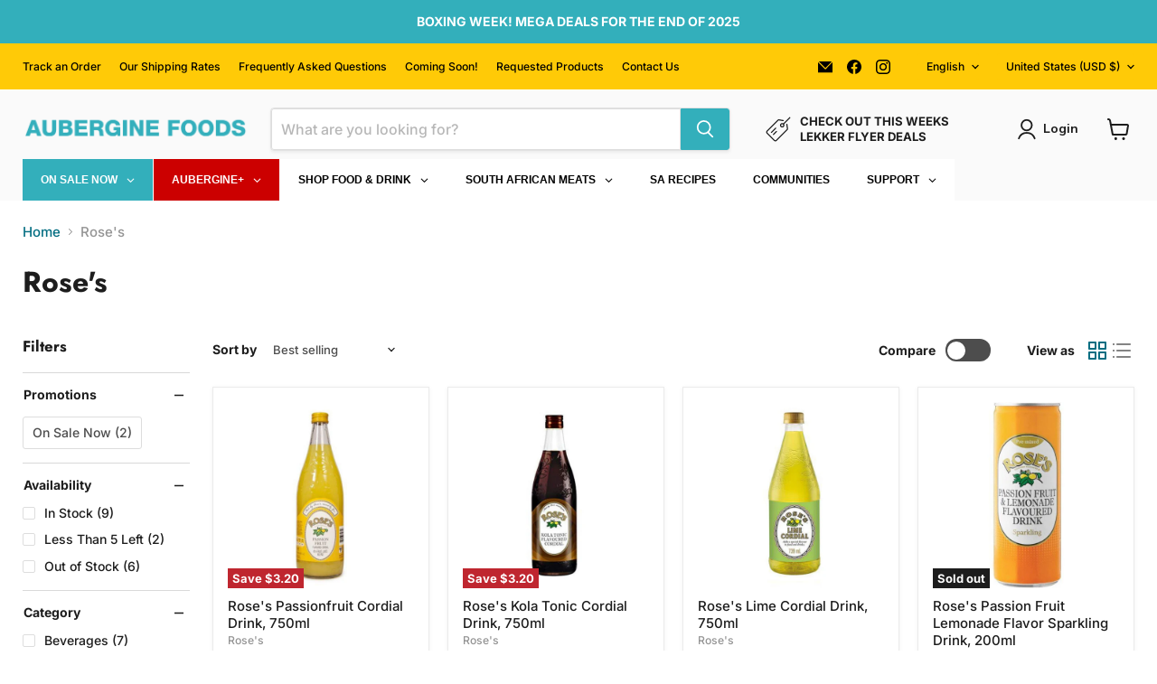

--- FILE ---
content_type: application/x-javascript
request_url: https://app.sealsubscriptions.com/shopify/public/status/shop/aubergine-specialty-foods.myshopify.com.js?1769056648
body_size: -287
content:
var sealsubscriptions_settings_updated='1768615182';